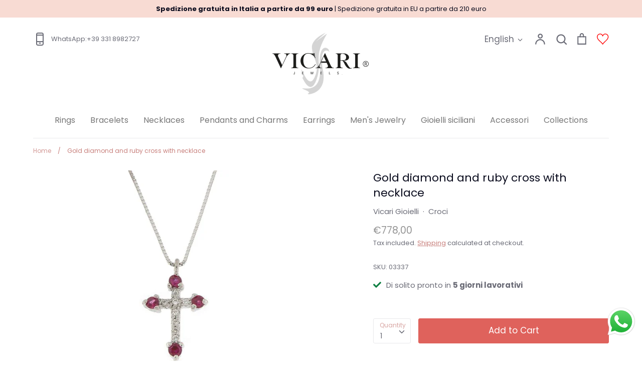

--- FILE ---
content_type: application/javascript; charset=utf-8
request_url: https://cs.iubenda.com/cookie-solution/confs/js/40561937.js
body_size: -285
content:
_iub.csRC = { showBranding: false, publicId: '8d7ec550-6db6-11ee-8bfc-5ad8d8c564c0', floatingGroup: false };
_iub.csEnabled = true;
_iub.csPurposes = [3,1,5,4,7,2];
_iub.cpUpd = 1709849365;
_iub.csT = 0.025;
_iub.googleConsentModeV2 = true;
_iub.totalNumberOfProviders = 17;


--- FILE ---
content_type: application/javascript; charset=utf-8
request_url: https://recommendations.loopclub.io/v2/storefront/template/?product_id=6546568249530&theme_id=134282936571&page=www.vicarigioielli.it%2Fen%2Fproducts%2Fcroce-in-oro-diamanti-e-rubini-con-collanina&r_type=product&r_id=6546568249530&page_type=product_page&currency=EUR&shop=vicarigioielli.myshopify.com&theme_store_id=230&locale=en&screen=desktop&qs=%7B%7D&cbt=true&cbs=true&callback=jsonp_callback_44020
body_size: 175
content:
jsonp_callback_44020({"visit_id":"1768663799-962de8eb-87bd-45de-b9df-5fa79cd6ded7","widgets":[],"product":{},"shop":{"id":17878,"domain":"www.vicarigioielli.it","name":"vicarigioielli.myshopify.com","currency":"EUR","currency_format":"€{{amount_with_comma_separator}}","css":"","show_compare_at":true,"enabled_presentment_currencies":["EUR"],"extra":{},"product_reviews_app":null,"swatch_app":null,"js":"","translations":{},"analytics_enabled":[],"pixel_enabled":false},"theme":{"css":""},"user_id":"1768663799-afd6615a-2b41-49ab-9505-63d7874b5df4"});